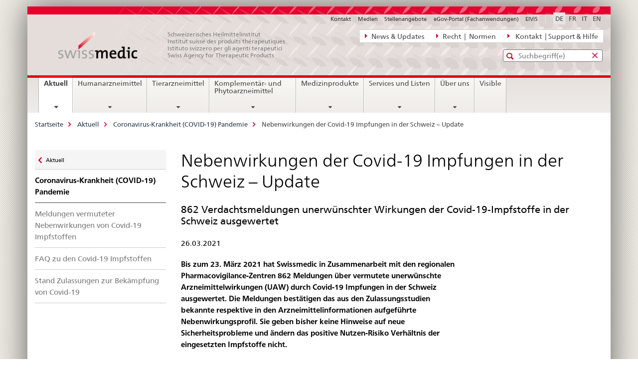

--- FILE ---
content_type: text/html;charset=utf-8
request_url: https://www.swissmedic.ch/swissmedic/de/home/news/coronavirus-covid-19/nebenwirkungen-covid-19-impfungen-update.html
body_size: 13365
content:

<!DOCTYPE HTML>
<!--[if lt IE 7 ]> <html lang="de" class="no-js ie6 oldie"> <![endif]-->
<!--[if IE 7 ]> <html lang="de" class="no-js ie7 oldie"> <![endif]-->
<!--[if IE 8 ]> <html lang="de" class="no-js ie8 oldie"> <![endif]-->
<!--[if IE 9 ]> <html lang="de" class="no-js ie9"> <![endif]-->
<!--[if gt IE 9 ]><!--><html lang="de" class="no-js no-ie"> <!--<![endif]-->


    
<head>
    
    


	
	
		<title>Nebenwirkungen der Covid-19 Impfungen in der Schweiz – Update</title>
	
	


<meta charset="utf-8" />
<meta http-equiv="X-UA-Compatible" content="IE=edge" />
<meta name="viewport" content="width=device-width, initial-scale=1.0" />
<meta http-equiv="cleartype" content="on" />


	<meta name="msapplication-TileColor" content="#ffffff"/>
	<meta name="msapplication-TileImage" content="/etc/designs/core/frontend/guidelines/img/ico/mstile-144x144.png"/>
	<meta name="msapplication-config" content="/etc/designs/core/frontend/guidelines/img/ico/browserconfig.xml"/>



	
	
		
			<meta name="description" content="862 Verdachtsmeldungen unerwünschter Wirkungen der Covid-19-Impfstoffe in der Schweiz ausgewertet" />
		
	


	<meta name="keywords" content="COVID-19,Neu auf der Website,Medienmitteilungen,Allgemeine Informationen,Startseite" />



	<meta name="google-site-verification" content="ZplB0S2VkWGW45bYUgCIo_FnaOwySywVLpYzzyrMh_Y" />


<meta name="language" content="de" />
<meta name="author" content="© Copyright Swissmedic 2019" />




	<!-- current page in other languages -->
	
		<link rel="alternate" type="text/html" href="/swissmedic/de/home/news/coronavirus-covid-19/nebenwirkungen-covid-19-impfungen-update.html" hreflang="de" lang="de"/>
	
		<link rel="alternate" type="text/html" href="/swissmedic/en/home/news/coronavirus-covid-19/nebenwirkungen-covid-19-impfungen-update.html" hreflang="en" lang="en"/>
	
		<link rel="alternate" type="text/html" href="/swissmedic/it/home/news/coronavirus-covid-19/nebenwirkungen-covid-19-impfungen-update.html" hreflang="it" lang="it"/>
	
		<link rel="alternate" type="text/html" href="/swissmedic/fr/home/news/coronavirus-covid-19/nebenwirkungen-covid-19-impfungen-update.html" hreflang="fr" lang="fr"/>
	




	<meta name="twitter:card" content="summary"/>
	
	
		<meta property="og:url" content="https://www.swissmedic.ch/swissmedic/de/home/news/coronavirus-covid-19/nebenwirkungen-covid-19-impfungen-update.html"/>
	
	<meta property="og:type" content="article"/>
	
		<meta property="og:title" content="Nebenwirkungen der Covid-19 Impfungen in der Schweiz – Update"/>
	
	
		<meta property="og:description" content="862 Verdachtsmeldungen unerwünschter Wirkungen der Covid-19-Impfstoffe in der Schweiz ausgewertet"/>
	
	






    









	<!--style type="text/css" id="antiClickjack">body{display:none !important;}</style-->
	<script type="text/javascript">

		var styleElement = document.createElement('STYLE');
		styleElement.setAttribute('id', 'antiClickjack');
		styleElement.setAttribute('type', 'text/css');
		styleElement.innerHTML = 'body {display:none !important;}';
		document.getElementsByTagName('HEAD')[0].appendChild(styleElement);

		if (self === top) {
			var antiClickjack = document.getElementById("antiClickjack");
			antiClickjack.parentNode.removeChild(antiClickjack);
		} else {
			top.location = self.location;
		}
	</script>




<script src="/etc.clientlibs/clientlibs/granite/jquery.min.js"></script>
<script src="/etc.clientlibs/clientlibs/granite/utils.min.js"></script>



	<script>
		Granite.I18n.init({
			locale: "de",
			urlPrefix: "/libs/cq/i18n/dict."
		});
	</script>



	<link rel="stylesheet" href="/etc/designs/core/frontend/guidelines.min.css" type="text/css">

	<link rel="stylesheet" href="/etc/designs/core/frontend/modules.min.css" type="text/css">

	
	<link rel="shortcut icon" href="/etc/designs/core/frontend/guidelines/img/ico/favicon.ico">
	<link rel="apple-touch-icon" sizes="57x57" href="/etc/designs/core/frontend/guidelines/img/ico/apple-touch-icon-57x57.png"/>
	<link rel="apple-touch-icon" sizes="114x114" href="/etc/designs/core/frontend/guidelines/img/ico/apple-touch-icon-114x114.png"/>
	<link rel="apple-touch-icon" sizes="72x72" href="/etc/designs/core/frontend/guidelines/img/ico/apple-touch-icon-72x72.png"/>
	<link rel="apple-touch-icon" sizes="144x144" href="/etc/designs/core/frontend/guidelines/img/ico/apple-touch-icon-144x144.png"/>
	<link rel="apple-touch-icon" sizes="60x60" href="/etc/designs/core/frontend/guidelines/img/ico/apple-touch-icon-60x60.png"/>
	<link rel="apple-touch-icon" sizes="120x120" href="/etc/designs/core/frontend/guidelines/img/ico/apple-touch-icon-120x120.png"/>
	<link rel="apple-touch-icon" sizes="76x76" href="/etc/designs/core/frontend/guidelines/img/ico/apple-touch-icon-76x76.png"/>
	<link rel="icon" type="image/png" href="/etc/designs/core/frontend/guidelines/img/ico/favicon-96x96.png" sizes="96x96"/>
	<link rel="icon" type="image/png" href="/etc/designs/core/frontend/guidelines/img/ico/favicon-16x16.png" sizes="16x16"/>
	<link rel="icon" type="image/png" href="/etc/designs/core/frontend/guidelines/img/ico/favicon-32x32.png" sizes="32x32"/>





	
	
		<link rel="stylesheet" type="text/css" href="/dam/swissmedic/de/styles/smc-custom-styles-logo-min.css"/>
	
	
	



	<!--[if lt IE 9]>
		<script src="https://cdnjs.cloudflare.com/polyfill/v2/polyfill.js?version=4.8.0"></script>
	<![endif]-->



    



    
        

	

    

</head>


    

<body class="mod mod-layout   skin-layout-template-contentpagewide">

<div class="mod mod-homepage">
<ul class="access-keys" role="navigation">
    <li><a href="/swissmedic/de/home.html" accesskey="0">Homepage</a></li>
    
    <li><a href="#main-navigation" accesskey="1">Main navigation</a></li>
    
    
    <li><a href="#content" accesskey="2">Content area</a></li>
    
    
    <li><a href="#site-map" accesskey="3">Sitemap</a></li>
    
    
    <li><a href="#search-field" accesskey="4">Search</a></li>
    
</ul>
</div>

<!-- begin: container -->
<div class="container container-main">

    


<header style="background-size: cover; background-image: url(&#039;/swissmedic/_jcr_content/headerimage/image.imagespooler.jpg/1685958258192/swissmedic_header.jpg&#039;)" role="banner">
	

	<div class="clearfix">
		
			


	



	<nav class="navbar treecrumb pull-left">

		
		
			<h2 class="sr-only">Direktnavigation News, Rechtsgrundlagen, Kontakt</h2>
		

		
			
				<ul class="nav navbar-nav">
				

						

						
						<li class="dropdown">
							
							
								
									<a id="federalAdministration-dropdown" href="#" aria-label="News &amp; Updates" class="dropdown-toggle" data-toggle="dropdown"><span class="icon icon--right"></span> News &amp; Updates</a>
								
								
							

							
								
								<ul class="dropdown-menu" role="menu" aria-labelledby="federalAdministration-dropdown">
									
										
										<li class="dropdown-header">
											
												
													<a href="/swissmedic/de/home/news/mitteilungen.html" aria-label="Allgemeine Mitteilungen" data-skipextcss="true">Allgemeine Mitteilungen</a>
												
												
											

											
											
												
													<ul>
														<li>
															
																
																
																
																	<a href="/swissmedic/de/home/ueber-uns/publikationen/swissmedic-journal.html" aria-label="Swissmedic Journal" data-skipextcss="true"> Swissmedic Journal</a>
																
															
														</li>
													</ul>
												
											
												
													<ul>
														<li>
															
																
																
																
																	<a href="/swissmedic/de/home/humanarzneimittel/marktueberwachung/qualitaetsmaengel-und-chargenrueckrufe/chargenrueckrufe.html" aria-label="Arzneimittel &gt; Chargenrückrufe" data-skipextcss="true"> Arzneimittel &gt; Chargenrückrufe</a>
																
															
														</li>
													</ul>
												
											
												
													<ul>
														<li>
															
																
																
																
																	<a href="/swissmedic/de/home/humanarzneimittel/marktueberwachung/out-of-stock/bewilligte-gesuche.html" aria-label="Arzneimittel &gt; Out-of-Stock (Lieferengpässe)" data-skipextcss="true" target="_self"> Arzneimittel &gt; Out-of-Stock (Lieferengpässe)</a>
																
															
														</li>
													</ul>
												
											
												
													<ul>
														<li>
															
																
																
																
																	<a href="/swissmedic/de/home/news/updates.html" aria-label="Neu auf der Website" data-skipextcss="true"> Neu auf der Website</a>
																
															
														</li>
													</ul>
												
											
												
													<ul>
														<li>
															
																
																
																
																	<a href="/swissmedic/de/home/news/updates/updated_documents.html" aria-label="Aktualisierte Vorgabedokumente" data-skipextcss="true"> Aktualisierte Vorgabedokumente</a>
																
															
														</li>
													</ul>
												
											
										</li>
									
								</ul>
							
						</li>
					

						

						
						<li class="dropdown">
							
							
								
									<a id="departement-dropdown" href="#" aria-label="Recht  |  Normen" class="dropdown-toggle" data-toggle="dropdown"><span class="icon icon--right"></span> Recht  |  Normen</a>
								
								
							

							
								
								<ul class="dropdown-menu" role="menu" aria-labelledby="departement-dropdown">
									
										
										<li class="dropdown-header">
											
												
													<a href="/swissmedic/de/home/legal/rechtsgrundlagen.html" aria-label="Allgemeine Rechtsgrundlagen" data-skipextcss="true">Allgemeine Rechtsgrundlagen</a>
												
												
											

											
											
												
													<ul>
														<li>
															
																
																
																
																	<a href="/swissmedic/de/home/legal/strafrecht.html" aria-label="Strafrecht – Strafverfolgung" data-skipextcss="true"> Strafrecht – Strafverfolgung</a>
																
															
														</li>
													</ul>
												
											
												
													<ul>
														<li>
															
																
																
																
																	<a href="/swissmedic/de/home/legal/pharmacopoea.html" aria-label="Pharmakopöe" data-skipextcss="true"> Pharmakopöe</a>
																
															
														</li>
													</ul>
												
											
										</li>
									
								</ul>
							
						</li>
					

						

						
						<li class="dropdown">
							
							
								
									<a id="federalOffice-dropdown" href="#" aria-label=" Kontakt  | Support &amp; Hilfe" class="dropdown-toggle" data-toggle="dropdown"><span class="icon icon--right"></span>  Kontakt  | Support &amp; Hilfe</a>
								
								
							

							
								
								<ul class="dropdown-menu" role="menu" aria-labelledby="federalOffice-dropdown">
									
										
										<li class="dropdown-header">
											
												
													<a href="/swissmedic/de/home/input/kontaktformular-allgemeine-anfragen.html" aria-label="Allgemeine Anfragen" data-skipextcss="true">Allgemeine Anfragen</a>
												
												
											

											
											
												
													<ul>
														<li>
															
																
																
																
																	<a href="/swissmedic/de/home/medizinprodukte/kontakte---links.html" aria-label="Fragen Medizinprodukte" data-skipextcss="true"> Fragen Medizinprodukte</a>
																
															
														</li>
													</ul>
												
											
												
													<ul>
														<li>
															
																
																
																
																	<a href="/swissmedic/de/home/contacts/kontakt/media.html" aria-label="Medienanfragen" data-skipextcss="true"> Medienanfragen</a>
																
															
														</li>
													</ul>
												
											
												
													<ul>
														<li>
															
																
																
																
																	<a href="/swissmedic/de/home/contacts/kontakt/gesuch-um-zugang-zu-amtlichen-dokumenten-bgoe.html" aria-label="Zugang amtliche Dokumente" data-skipextcss="true"> Zugang amtliche Dokumente</a>
																
															
														</li>
													</ul>
												
											
												
													<ul>
														<li>
															
																
																
																
																	<a href="/swissmedic/de/home/contacts/kontakt/rueckmeldungen-und-reklamationen--feedback-formular.html" aria-label="Feedback-Formular" data-skipextcss="true"> Feedback-Formular</a>
																
															
														</li>
													</ul>
												
											
												
													<ul>
														<li>
															
																
																
																
																	<a href="/swissmedic/de/home/input/pdf-rechnung-e-mail.html" aria-label="PDF Rechnung per E-Mail" data-skipextcss="true"> PDF Rechnung per E-Mail</a>
																
															
														</li>
													</ul>
												
											
												
													<ul>
														<li>
															
																
																
																
																	<a href="/swissmedic/de/home/contacts/kontakt/swissmedic-portal-supportformular.html" aria-label="Support eGov Services" data-skipextcss="true"> Support eGov Services</a>
																
															
														</li>
													</ul>
												
											
												
													<ul>
														<li>
															
																
																
																
																	<a href="/swissmedic/de/home/contacts/kontakt/locations.html" aria-label="Standorte - Situationspläne" data-skipextcss="true"> Standorte - Situationspläne</a>
																
															
														</li>
													</ul>
												
											
										</li>
									
								</ul>
							
						</li>
					
				</ul>
			
			
		
	</nav>




		

		
<!-- begin: metanav -->
<section class="nav-services clearfix">
	
	
		


	
	<h2>Nebenwirkungen der Covid-19 Impfungen in der Schweiz – Update</h2>

	

		
		<h2 class="sr-only">Sprachwahl</h2>

		<nav class="nav-lang">
			<ul>
				
					<li>
						
							
								<a class="active" lang="de" title="Deutsch selected" aria-label="Deutsch selected">DE</a>
							
							
							
						
					</li>
				
					<li>
						
							
							
								<a href="/swissmedic/fr/home/news/coronavirus-covid-19/nebenwirkungen-covid-19-impfungen-update.html" lang="fr" title="Französisch" aria-label="Französisch">FR</a>
							
							
						
					</li>
				
					<li>
						
							
							
								<a href="/swissmedic/it/home/news/coronavirus-covid-19/nebenwirkungen-covid-19-impfungen-update.html" lang="it" title="Italienisch" aria-label="Italienisch">IT</a>
							
							
						
					</li>
				
					<li>
						
							
							
								<a href="/swissmedic/en/home/news/coronavirus-covid-19/nebenwirkungen-covid-19-impfungen-update.html" lang="en" title="Englisch" aria-label="Englisch">EN</a>
							
							
						
					</li>
				
			</ul>
		</nav>

	


		
		

    
        
            
            

                
                <h2 class="sr-only">Service navigation</h2>

                <nav class="nav-service">
                    <ul>
                        
                        
                            <li><a href="/swissmedic/de/home/contacts/kontakt.html" target="_self" title="Kontakt" aria-label="Kontakt" data-skipextcss="true">Kontakt</a></li>
                        
                            <li><a href="/swissmedic/de/home/contacts/kontakt/media.html" title="Medien" aria-label="Medien" data-skipextcss="true">Medien</a></li>
                        
                            <li><a href="/swissmedic/de/home/ueber-uns/offene-stellen.html" title="Stellenangebote" aria-label="Stellenangebote" data-skipextcss="true">Stellenangebote</a></li>
                        
                            <li><a href="/swissmedic/de/home/services/egov-portal.html" title="eGov-Portal (Fachanwendungen)" aria-label="eGov-Portal (Fachanwendungen)" data-skipextcss="true">eGov-Portal (Fachanwendungen)</a></li>
                        
                            <li><a href="https://www.gate.swissmedic.ch/elvis/" aria-label="ElViS" target="_blank" title="">ElViS</a></li>
                        
                    </ul>
                </nav>

            
        
    


	
	
</section>
<!-- end: metanav -->

	</div>

	
		

	
	
		
<div class="mod mod-logo">
    
        
        
            
                <a href="/swissmedic/de/home.html" class="brand  hidden-xs" id="logo" title="Startseite" aria-label="Startseite">
                    
                        
                            <img src="/swissmedic/de/_jcr_content/logo/image.imagespooler.png/1672565921034/swissmedic-logo_transp.png" alt="Swissmedic Startseite"/>
                        
                        
                    
                    <h2 id="logo-desktop-departement">Schweizerisches Heilmittelinstitut<br/>Institut suisse des produits th&eacute;rapeutiques<br/>Istituto svizzero per gli agenti terapeutici<br/>Swiss Agency for Therapeutic Products
                    </h2>
                </a>
                
            
        
    
</div>

	


	

 	
		


	



	
	
		

<div class="mod mod-searchfield">

	
		

		
			

			<!-- begin: sitesearch desktop-->
			<div class="mod mod-searchfield global-search global-search-standard">
				<form action="/swissmedic/de/home/suche.html" class="form-horizontal form-search pull-right">
					<h2 class="sr-only">Standard-Suche</h2>
					<label for="search-field" class="sr-only">Eingabefenster für die Suche</label>
					<input id="search-field" name="query" class="form-control search-field" type="text" placeholder="Suchbegriff(e)"/>
                    <button class="icon icon--search icon--before" tabindex="0" role="button">
                        <span class="sr-only">Eingabefenster für die Suche</span>
                    </button>
                    <button class="icon icon--close icon--after search-reset" tabindex="0" role="button"><span class="sr-only"></span></button>
					<div class="search-results">
						<div class="search-results-list"></div>
					</div>
				</form>
			</div>
			<!-- end: sitesearch desktop-->

		
	

</div>

	



	

	

 	


</header>



    


	
	
		

<div class="mod mod-mainnavigation">

	<!-- begin: mainnav -->
	<div class="nav-main yamm navbar" id="main-navigation">

		<h2 class="sr-only">
			Hauptnavigation
		</h2>

		
			


<!-- mobile mainnav buttonbar -->
 <section class="nav-mobile">
	<div class="table-row">
		<div class="nav-mobile-header">
			<div class="table-row">
				<span class="nav-mobile-logo">
					
						
						
							<img src="/etc/designs/core/frontend/guidelines/img/swiss.svg" onerror="this.onerror=null; this.src='/etc/designs/core/frontend/guidelines/img/swiss.png'" alt="© Copyright Swissmedic 2019"/>
						
					
				</span>
				<h2>
					<a href="/swissmedic/de/home.html" title="Startseite" aria-label="Startseite">Swissmedic</a>
				</h2>
			</div>
		</div>
		<div class="table-cell dropdown">
			<a href="#" class="nav-mobile-menu dropdown-toggle" data-toggle="dropdown">
				<span class="icon icon--menu"></span>
			</a>
			<div class="drilldown dropdown-menu" role="menu">
				<div class="drilldown-container">
					<nav class="nav-page-list">
						
							<ul aria-controls="submenu">
								
									
									
										<li>
											
												
												
													<a href="/swissmedic/de/home/news.html">Aktuell</a>
												
											
										</li>
									
								
							</ul>
						
							<ul aria-controls="submenu">
								
									
									
										<li>
											
												
												
													<a href="/swissmedic/de/home/humanarzneimittel.html">Humanarzneimittel</a>
												
											
										</li>
									
								
							</ul>
						
							<ul aria-controls="submenu">
								
									
									
										<li>
											
												
												
													<a href="/swissmedic/de/home/tierarzneimittel.html">Tierarzneimittel</a>
												
											
										</li>
									
								
							</ul>
						
							<ul aria-controls="submenu">
								
									
									
										<li>
											
												
												
													<a href="/swissmedic/de/home/kpa.html">Komplementär- und Phytoarzneimittel</a>
												
											
										</li>
									
								
							</ul>
						
							<ul aria-controls="submenu">
								
									
									
										<li>
											
												
												
													<a href="/swissmedic/de/home/medizinprodukte.html">Medizinprodukte</a>
												
											
										</li>
									
								
							</ul>
						
							<ul aria-controls="submenu">
								
									
									
										<li>
											
												
												
													<a href="/swissmedic/de/home/services.html">Services und Listen</a>
												
											
										</li>
									
								
							</ul>
						
							<ul aria-controls="submenu">
								
									
									
										<li>
											
												
												
													<a href="/swissmedic/de/home/ueber-uns.html">Über uns</a>
												
											
										</li>
									
								
							</ul>
						
							<ul aria-controls="submenu">
								
									
									
										<li>
											
												
													<a href="/swissmedic/de/home/ueber-uns/publikationen/visible.html">Visible</a>
												
												
											
										</li>
									
								
							</ul>
						

						<button class="yamm-close-bottom" aria-label="Schliessen">
							<span class="icon icon--top" aria-hidden="true"></span>
						</button>
					</nav>
				</div>
			</div>
		</div>
		<div class="table-cell dropdown">
			<a href="#" class="nav-mobile-menu dropdown-toggle" data-toggle="dropdown">
				<span class="icon icon--search"></span>
			</a>
			<div class="dropdown-menu" role="menu">
				
				



	
		


<div class="mod mod-searchfield">

    
        <div class="mod mod-searchfield global-search global-search-mobile">
            <form action="/swissmedic/de/home/suche.html" class="form  mod-searchfield-mobile" role="form">
                <h2 class="sr-only">Standard-Suche</h2>
                <label for="search-field-phone" class="sr-only">
                    Eingabefenster für die Suche
                </label>
                <input id="search-field-phone" name="query" class="search-input form-control" type="text" placeholder="Suchbegriff(e)"/>
                <button class="icon icon--search icon--before" tabindex="0" role="button">
                    <span class="sr-only">Eingabefenster für die Suche</span>
                </button>
                <button class="icon icon--close icon--after search-reset" tabindex="0" role="button"><span class="sr-only"></span></button>

                <div class="search-results">
                    <div class="search-results-list"></div>
                </div>
            </form>
        </div>
    

</div>

	
	


				
			</div>
		</div>
	</div>
</section>

		

		
		<ul class="nav navbar-nav" aria-controls="submenu">

			
			

				
                
				

				<li class="dropdown yamm-fw  current">
					
						
			      		
							<a href="/swissmedic/de/home/news.html" aria-label="Aktuell" class="dropdown-toggle" data-toggle="dropdown" data-url="/swissmedic/de/home/news/_jcr_content/par.html">Aktuell<span class="sr-only">current page</span></a>
							
							<ul class="dropdown-menu" role="menu" aria-controls="submenu">
								<li>
									<div class="yamm-content container-fluid">
										<div class="row">
											<div class="col-sm-12">
												<button class="yamm-close btn btn-link icon icon--after icon--close pull-right">Schliessen</button>
											</div>
										</div>
										<div class="row">
											<div class="col-md-12 main-column">

											</div>
										</div>
										<br><br><br>
										<button class="yamm-close-bottom" aria-label="Schliessen"><span class="icon icon--top"></span></button>
									</div>
								</li>
							</ul>
						
					
				</li>
			

				
                
				

				<li class="dropdown yamm-fw  ">
					
						
			      		
							<a href="/swissmedic/de/home/humanarzneimittel.html" aria-label="Humanarzneimittel" class="dropdown-toggle" data-toggle="dropdown" data-url="/swissmedic/de/home/humanarzneimittel/_jcr_content/par.html">Humanarzneimittel</a>
							
							<ul class="dropdown-menu" role="menu" aria-controls="submenu">
								<li>
									<div class="yamm-content container-fluid">
										<div class="row">
											<div class="col-sm-12">
												<button class="yamm-close btn btn-link icon icon--after icon--close pull-right">Schliessen</button>
											</div>
										</div>
										<div class="row">
											<div class="col-md-12 main-column">

											</div>
										</div>
										<br><br><br>
										<button class="yamm-close-bottom" aria-label="Schliessen"><span class="icon icon--top"></span></button>
									</div>
								</li>
							</ul>
						
					
				</li>
			

				
                
				

				<li class="dropdown yamm-fw  ">
					
						
			      		
							<a href="/swissmedic/de/home/tierarzneimittel.html" aria-label="Tierarzneimittel" class="dropdown-toggle" data-toggle="dropdown" data-url="/swissmedic/de/home/tierarzneimittel/_jcr_content/par.html">Tierarzneimittel</a>
							
							<ul class="dropdown-menu" role="menu" aria-controls="submenu">
								<li>
									<div class="yamm-content container-fluid">
										<div class="row">
											<div class="col-sm-12">
												<button class="yamm-close btn btn-link icon icon--after icon--close pull-right">Schliessen</button>
											</div>
										</div>
										<div class="row">
											<div class="col-md-12 main-column">

											</div>
										</div>
										<br><br><br>
										<button class="yamm-close-bottom" aria-label="Schliessen"><span class="icon icon--top"></span></button>
									</div>
								</li>
							</ul>
						
					
				</li>
			

				
                
				

				<li class="dropdown yamm-fw  ">
					
						
			      		
							<a href="/swissmedic/de/home/kpa.html" aria-label="Komplementär- und Phytoarzneimittel" class="dropdown-toggle" data-toggle="dropdown" data-url="/swissmedic/de/home/kpa/_jcr_content/par.html">Komplementär- und Phytoarzneimittel</a>
							
							<ul class="dropdown-menu" role="menu" aria-controls="submenu">
								<li>
									<div class="yamm-content container-fluid">
										<div class="row">
											<div class="col-sm-12">
												<button class="yamm-close btn btn-link icon icon--after icon--close pull-right">Schliessen</button>
											</div>
										</div>
										<div class="row">
											<div class="col-md-12 main-column">

											</div>
										</div>
										<br><br><br>
										<button class="yamm-close-bottom" aria-label="Schliessen"><span class="icon icon--top"></span></button>
									</div>
								</li>
							</ul>
						
					
				</li>
			

				
                
				

				<li class="dropdown yamm-fw  ">
					
						
			      		
							<a href="/swissmedic/de/home/medizinprodukte.html" aria-label="Medizinprodukte" class="dropdown-toggle" data-toggle="dropdown" data-url="/swissmedic/de/home/medizinprodukte/_jcr_content/par.html">Medizinprodukte</a>
							
							<ul class="dropdown-menu" role="menu" aria-controls="submenu">
								<li>
									<div class="yamm-content container-fluid">
										<div class="row">
											<div class="col-sm-12">
												<button class="yamm-close btn btn-link icon icon--after icon--close pull-right">Schliessen</button>
											</div>
										</div>
										<div class="row">
											<div class="col-md-12 main-column">

											</div>
										</div>
										<br><br><br>
										<button class="yamm-close-bottom" aria-label="Schliessen"><span class="icon icon--top"></span></button>
									</div>
								</li>
							</ul>
						
					
				</li>
			

				
                
				

				<li class="dropdown yamm-fw  ">
					
						
			      		
							<a href="/swissmedic/de/home/services.html" aria-label="Services und Listen" class="dropdown-toggle" data-toggle="dropdown" data-url="/swissmedic/de/home/services/_jcr_content/par.html">Services und Listen</a>
							
							<ul class="dropdown-menu" role="menu" aria-controls="submenu">
								<li>
									<div class="yamm-content container-fluid">
										<div class="row">
											<div class="col-sm-12">
												<button class="yamm-close btn btn-link icon icon--after icon--close pull-right">Schliessen</button>
											</div>
										</div>
										<div class="row">
											<div class="col-md-12 main-column">

											</div>
										</div>
										<br><br><br>
										<button class="yamm-close-bottom" aria-label="Schliessen"><span class="icon icon--top"></span></button>
									</div>
								</li>
							</ul>
						
					
				</li>
			

				
                
				

				<li class="dropdown yamm-fw  ">
					
						
			      		
							<a href="/swissmedic/de/home/ueber-uns.html" aria-label="Über uns" class="dropdown-toggle" data-toggle="dropdown" data-url="/swissmedic/de/home/ueber-uns/_jcr_content/par.html">Über uns</a>
							
							<ul class="dropdown-menu" role="menu" aria-controls="submenu">
								<li>
									<div class="yamm-content container-fluid">
										<div class="row">
											<div class="col-sm-12">
												<button class="yamm-close btn btn-link icon icon--after icon--close pull-right">Schliessen</button>
											</div>
										</div>
										<div class="row">
											<div class="col-md-12 main-column">

											</div>
										</div>
										<br><br><br>
										<button class="yamm-close-bottom" aria-label="Schliessen"><span class="icon icon--top"></span></button>
									</div>
								</li>
							</ul>
						
					
				</li>
			

				
                
				

				<li class="dropdown yamm-fw  ">
					
						
							<a href="/swissmedic/de/home/ueber-uns/publikationen/visible.html" aria-label="Visible" class="dropdown-toggle">Visible</a>
			      		
			      		
					
				</li>
			
		</ul>
	</div>
</div>

	



    

<!-- begin: main -->
<div class="container-fluid hidden-xs">
	<div class="row">
		<div class="col-sm-12">
			
	


<div class="mod mod-breadcrumb">
	<h2 id="br1" class="sr-only">Breadcrumb</h2>
	<ol class="breadcrumb" role="menu" aria-labelledby="br1">
		
			<li><a href="/swissmedic/de/home.html" title="Startseite" aria-label="Startseite">Startseite</a><span class="icon icon--greater"></span></li>
		
			<li><a href="/swissmedic/de/home/news.html" title="Aktuell" aria-label="Aktuell">Aktuell</a><span class="icon icon--greater"></span></li>
		
			<li><a href="/swissmedic/de/home/news/coronavirus-covid-19.html" title="Coronavirus-Krankheit (COVID-19) Pandemie" aria-label="Coronavirus-Krankheit (COVID-19) Pandemie">Coronavirus-Krankheit (COVID-19) Pandemie</a><span class="icon icon--greater"></span></li>
		
		<li class="active" role="presentation">Nebenwirkungen der Covid-19 Impfungen in der Schweiz – Update</li>
	</ol>
</div>

	
		</div>
	</div>
</div>



	
	
		<div class="container-fluid">
			

<div class="row">
	<div class="col-sm-4 col-md-3 drilldown">
		

<div class="mod mod-leftnavigation">

		<a href="#collapseSubNav" data-toggle="collapse" class="collapsed visible-xs">Unternavigation</a>
		<div class="drilldown-container">
			<nav class="nav-page-list">
				
					<a href="/swissmedic/de/home/news.html" class="icon icon--before icon--less visible-xs">Zurück</a>

					<a href="/swissmedic/de/home/news.html" class="icon icon--before icon--less"><span class="sr-only">Zurück zu </span>Aktuell</a>
				
				<ul>
					
						
							
							
								<li class="list-emphasis">
									<a href="/swissmedic/de/home/news/coronavirus-covid-19.html">Coronavirus-Krankheit (COVID-19) Pandemie</a>
								</li>
							
						
					

					
					
					

					
						
							
							
								
									
									
										<li>
											<a href="/swissmedic/de/home/news/coronavirus-covid-19/nebenwirkungen-covid-melden.html">Meldungen vermuteter Nebenwirkungen von Covid-19 Impfstoffen</a>
										</li>
									
								
							
						
					
						
							
							
								
									
									
										<li>
											<a href="/swissmedic/de/home/news/coronavirus-covid-19/faq-covid.html">FAQ zu den Covid-19 Impfstoffen</a>
										</li>
									
								
							
						
					
						
							
							
								
									
									
										<li>
											<a href="/swissmedic/de/home/news/coronavirus-covid-19/stand-zl-bekaempfung-covid-19.html">Stand Zulassungen zur Bekämpfung von Covid-19</a>
										</li>
									
								
							
						
					
				</ul>
			</nav>
		</div>

</div>

	</div>
	<div class="col-sm-8 col-md-9 main-column main-content js-glossary-context" id="content">
    	

<div class="visible-xs visible-sm">
	<p><a href="#context-sidebar" class="icon icon--before icon--root">Context sidebar</a></p>
</div>

<div class="contentHead">
	



<div class="mod mod-backtooverview">
	
</div>


	
	


	
	
		<a href="javascript:$.printPreview.printPreview()" onclick="" class="icon icon--before icon--print pull-right" title="Seite drucken"></a>
	




	
	

<div class="mod mod-contentpagefull">
    <h1 class="text-inline">Nebenwirkungen der Covid-19 Impfungen in der Schweiz – Update</h1>
</div>

</div>	






<div class="mod mod-headline">
	
		
		
		
			<h2>862 Verdachtsmeldungen unerwünschter Wirkungen der Covid-19-Impfstoffe in der Schweiz ausgewertet</h2>
		
	
</div>

<div class="mod mod-columncontrols">
		
			
			
				
					
					
						<div class="row">
							
								<div class="col-md-8">
									
<div class="mod mod-headline">
	
		
		
		
			<h5>26.03.2021</h5>
		
	
</div>

<div class="mod mod-text">
    
        
        
            <article class="clearfix">
                
                
                    <p class="lead">Bis zum 23. März 2021 hat Swissmedic in Zusammenarbeit mit den regionalen Pharmacovigilance-Zentren 862 Meldungen über vermutete unerwünschte Arzneimittelwirkungen (UAW) durch Covid-19 Impfungen in der Schweiz ausgewertet. Die Meldungen bestätigen das aus den Zulassungsstudien bekannte respektive in den Arzneimittelinformationen aufgeführte Nebenwirkungsprofil. Sie geben bisher keine Hinweise auf neue Sicherheitsprobleme und ändern das positive Nutzen-Risiko Verhältnis der eingesetzten Impfstoffe nicht.</p>
                
            </article>
        
    
</div>
<div class="mod mod-text">
    
        
        
            <article class="clearfix">
                
                    <p>460 Meldungen beziehen sich auf Comirnaty® von Pfizer/BioNTech und 393 auf den Covid-19 Impfstoff von Moderna. In 9 Fällen wurde der Impfstoff nicht spezifiziert. In einem kleineren Teil der Meldungen werden explizit Reaktionen nach der zweiten Impfdosis beschrieben (n=49 zu Comirnaty, n=21 zu Moderna). Die Mehrzahl der Meldungen erfolgten durch medizinische Fachpersonen, 57 Meldungen (6,6 %) kamen direkt von Betroffenen bzw. Patientinnen oder Patienten.</p>
<p>Gemäss Informationen des BAG wurden bis einschliesslich 21.März 2021 etwa 1,25 Millionen Impfdosen in der Schweiz verabreicht und etwa 466’000 Personen vollständig geimpft. Da Meldungen zu unerwünschten Wirkungen oft erst mit Verzögerung bei Swissmedic eingereicht werden und auch die sorgfältige Auswertung der Meldungen Zeit braucht, ist es nicht möglich, die hier dargestellten Meldungen direkt mit den verabreichten Impfungen zu vergleichen. Retrospektiv zeigt sich jedoch eine ungefähre Melderate von einer Meldung pro 1’000 verimpften Dosen.</p>
<p>Der grössere Teil der Meldungen bezog sich auf Frauen (67,9 %), in 28,2 % der Fälle waren Männer betroffen und in einigen Meldungen (3,9 %) wurde das Geschlecht nicht angegeben.</p>
<p>Die Betroffenen waren im Mittel 64,4 Jahre alt (Spanne 16–101), wobei 42,7 % 75 Jahre oder älter waren. In den als schwerwiegend eingestuften Fällen (n = 263) lag das mittlere Alter bei 70,6 Jahren und bei Meldungen in zeitlichem Zusammenhang mit einem Todesfall (n=37) bei 83,8 Jahren.</p>
<p>Mit 599 (69,5 %) war der grössere Teil der Meldungen nicht schwerwiegend, 263 Meldungen (30,5 %) wurden als schwerwiegend eingestuft. In diesen Fällen wurden die Personen entweder im Krankenhaus behandelt oder die Reaktionen wurden aus anderen Gründen als medizinisch bedeutsam eingestuft. In den meisten Fällen waren die Betroffenen aber nicht gefährdet.</p>
<p>In den meisten Meldungen wird über mehr als eine Reaktion berichtet (insgesamt 2’154 Reaktionen in den 862 Meldungen, d.h. durchschnittlich 2,5 Reaktionen pro Meldung).</p>
<p>Die am häufigsten gemeldeten Reaktionen in Fällen, die als schwerwiegend eingestuft wurden, waren Fieber (38), Luftnot (25), Überempfindlichkeit (19) /anaphylaktische Reaktionen (9), Infektion mit Covid-19-Erkrankung (16)<sup>1</sup>, Erbrechen (12), Schwindel (12), Kopfschmerzen/Migräne (17) und Herpes Zoster Reaktivierung (8). Da eine Meldung in den meisten Fällen mehr als eine Reaktion enthält werden Reaktionen wie Fieber oder Kopfschmerzen sowohl in Fällen berichtet, die insgesamt als schwerwiegend eingestuft werden als auch in nicht-schwerwiegenden Fällen.</p>
<p>Die Abbildungen 1 und 2 zeigen jeweils die 15 häufigsten Reaktionen, die in Zusammenhang mit Comirnaty® und dem Covid-19 Impfstoff von Moderna gemeldet wurden. Die häufigsten waren Reaktionen an der Injektionsstelle (Rötung, Juckreiz, Schmerz und Schwellung) sowie Fieber, Kopfschmerzen, Muskelschmerzen und Schüttelfrost. Fälle mit diesen Reaktionen machten mehr als die Hälfte der Meldungen (56 %) aus.</p>

                
                
            </article>
        
    
</div>
<div class="mod mod-image">
	
		
		
			
				
				
					
						<a href="#" data-toggle="modal" data-target="#lb820049294x1769189411702"><figure style="max-width:1304px;"><img src="/swissmedic/de/home/news/coronavirus-covid-19/nebenwirkungen-covid-19-impfungen-update/_jcr_content/par/columncontrols/items/0/column/image/image.imagespooler.jpg/1616683220455/Abbildung 1_Comirnaty.jpg" alt="Reaktionen Comirnaty 21-03-25"/><span class="fa fa-search magnifier"></span><figcaption>Abbildung 1: Die 15 am h&auml;ufigsten gemeldeten Reaktionen (n = 538) in Zusammenhang mit Comirnaty&reg;. Die Zahlen in Klammern beziehen sich auf Codes, die international verwendet werden, um Reaktionen zu erfassen.</figcaption></figure></a>
					<div class="modal fade" id="lb820049294x1769189411702" tabindex="-1" role="dialog" aria-labelledby="lb820049294x1769189411702_label" aria-hidden="true"><div class="modal-dialog"><div class="modal-content"><div class="modal-header"><button type="button" class="close icon icon--before icon--close" data-dismiss="modal" aria-hidden="true">Schliessen</button><h3 class="modal-title" id="lb820049294x1769189411702_label">Reaktionen Comirnaty 21-03-25</h3></div><div class="modal-body" style="max-width: 1024px;"><img src="/swissmedic/de/home/news/coronavirus-covid-19/nebenwirkungen-covid-19-impfungen-update/_jcr_content/par/columncontrols/items/0/column/image/image.imagespooler.jpg/1616683220455/1024.2000/Abbildung 1_Comirnaty.png" alt="Reaktionen Comirnaty 21-03-25"/><div class="lbContent"><p>Abbildung 1: Die 15 am h&auml;ufigsten gemeldeten Reaktionen (n = 538) in Zusammenhang mit Comirnaty&reg;. Die Zahlen in Klammern beziehen sich auf Codes, die international verwendet werden, um Reaktionen zu erfassen.</p></div></div></div></div></div>
				
				
				
			
		
	
</div>
<div class="mod mod-text">
    
        
        
            <article class="clearfix">
                
                    <p>Comirnaty®. Die Zahlen in Klammern beziehen sich auf Codes, die international verwendet werden, um Reaktionen zu erfassen.</p>

                
                
            </article>
        
    
</div>
<div class="mod mod-image">
	
		
		
			
				
				
					
						<a href="#" data-toggle="modal" data-target="#lb2144582979x1769189411719"><figure style="max-width:1304px;"><img src="/swissmedic/de/home/news/coronavirus-covid-19/nebenwirkungen-covid-19-impfungen-update/_jcr_content/par/columncontrols/items/0/column/image_71961169/image.imagespooler.jpg/1616682870549/Abbildung 2_Moderna.jpg" alt="Reaktionen Moderna 21-03-25"/><span class="fa fa-search magnifier"></span><figcaption>Abbildung 2: Die 15 am h&auml;ufigsten gemeldeten Reaktionen (n = 691) in Zusammenhang mit dem Covid-19 Impfstoff von Moderna. Die Zahlen in Klammern beziehen sich auf Codes, die international verwendet werden, um Reaktionen zu erfassen.</figcaption></figure></a>
					<div class="modal fade" id="lb2144582979x1769189411719" tabindex="-1" role="dialog" aria-labelledby="lb2144582979x1769189411719_label" aria-hidden="true"><div class="modal-dialog"><div class="modal-content"><div class="modal-header"><button type="button" class="close icon icon--before icon--close" data-dismiss="modal" aria-hidden="true">Schliessen</button><h3 class="modal-title" id="lb2144582979x1769189411719_label">Reaktionen Moderna 21-03-25</h3></div><div class="modal-body" style="max-width: 1024px;"><img src="/swissmedic/de/home/news/coronavirus-covid-19/nebenwirkungen-covid-19-impfungen-update/_jcr_content/par/columncontrols/items/0/column/image_71961169/image.imagespooler.jpg/1616682870549/1024.2000/Abbildung 2_Moderna.png" alt="Reaktionen Moderna 21-03-25"/><div class="lbContent"><p>Abbildung 2: Die 15 am h&auml;ufigsten gemeldeten Reaktionen (n = 691) in Zusammenhang mit dem Covid-19 Impfstoff von Moderna. Die Zahlen in Klammern beziehen sich auf Codes, die international verwendet werden, um Reaktionen zu erfassen.</p></div></div></div></div></div>
				
				
				
			
		
	
</div>
<div class="mod mod-text">
    
        
        
            <article class="clearfix">
                
                    <p>In 37 der schwerwiegenden Fälle sind die Personen in unterschiedlichem zeitlichen Abstand zur Impfung gestorben. Die Verstorbenen waren im Durchschnitt 84 Jahre alt und hatten mehrheitlich schwere Vorerkrankungen. Diese Fälle wurden besonders sorgfältig analysiert. Nach jetzigem Kenntnisstand führten unabhängig von den Impfungen auftretende Erkrankungen wie z.B. Infektionen, kardiovaskuläre Ereignisse oder Erkrankungen der Lungen und Atemwege zum Tod. Trotz einer zeitlichen Assoziation gibt es in keinem Fall konkrete Hinweise, dass die Impfung die Ursache für den Todesfall war. Die Arzneimittelbehörden anderer Länder sowie die WHO kommen zu ähnlichen Ergebnissen bei der Bewertung von Todesfällen in zeitlichem Zusammenhang mit den in der Schweiz zugelassenen Covid-19 Impfstoffen.</p>
<p>Die bisher eingegangenen und analysierten Meldungen über unerwünschte Wirkungen ändern am positiven Nutzen-Risiko-Profil der Covid-19 Impfstoffe nichts. Durch die Meldungen liegt jetzt ein klareres Bild der Sicherheit der Impfstoffe in der täglichen Anwendung vor, dass das bekannte Nebenwirkungsprofil weitgehend bestätigt. Bekannte Nebenwirkungen der Covid-19 Impfstoffe sind in den Arzneimittelinformationen aufgeführt. Diese werden laufend aktualisiert und auf www.swissmedicinfo.ch publiziert.</p>

                
                
            </article>
        
    
</div>
<div class="mod mod-infobox">
	
		
		
			<div class="well">
				
<div class="mod mod-text">
    
        
        
            <article class="clearfix">
                
                    <p><b>Hinweise zur Meldung von UAW der Covid-19 Impfstoffe</b></p>
<p>Bitte beachten: Reaktionen, die bekannt und nicht schwerwiegend sind, fallen nicht unter die Meldepflicht nach Art. 59 des Heilmittelgesetzes. Zu den bekannten, nicht-schwerwiegenden und sehr häufigen Reaktionen auf die Covid-19-Impfstoffe zählen zeitweilige Schmerzen und Schwellung an der Injektionsstelle, Müdigkeit, Schüttelfrost, Fieber, Kopf- sowie Muskel- und Gelenkschmerzen. Diese vorübergehenden Lokal- und Allgemeinreaktionen sind in der Regel ein Ausdruck der Auseinandersetzung des Organismus mit dem Impfstoff.</p>
<p>Zu melden sind jedoch schwerwiegende oder bisher nicht bekannte unerwünschte Wirkungen. Generell sollten Ärztinnen und Ärzte in dieser relativ frühen Phase der Impfkampagne alle UAWs melden, die sie als medizinisch relevant bewerten. Für diese Meldung von unerwünschten Wirkungen sollte das elektronische Meldetool ElViS verwendet werden, in das sich Ärztinnen und Ärzte auch mit ihrem HIN-Zugang einloggen können.</p>
<p>Speziell für Meldungen zu Covid-19 Impfstoffen wurde ElViS jetzt nochmals vereinfacht: Nach dem Einloggen führt ein roter Button direkt zu einem spezifischen Meldeformular. In diesem Formular werden nach Auswahl des jeweiligen Impfstoffs einige Felder vorausgefüllt, um das Melden zusätzlich zu vereinfachen.</p>

                
                
            </article>
        
    
</div>


    
        
    



			</div>
		
	
</div>

<div class="mod mod-text">
    
        
        
            <article class="clearfix">
                
                    <p><sup>1) <sub>Bei diesen Meldungen handelt es sich um Covid-19 Erkrankungen, die in zeitlichem Zusammenhang mit der Impfung aufgetreten sind. Da die geimpften Personen vor der Impfung nicht getestet werden und der Schutz vor einer Erkrankung vom Körper zuerst aufgebaut werden muss, kann es vorkommen, dass in zeitlichem Zusammenhang mit der Impfung eine Covid-19 Erkrankung auftritt. Diese hat jedoch kausal nichts mit der Impfung zu tun. Covid-19 Impfstoffe enthalten anders als Lebendimpfstoffe (z. B. gegen Masern-Mumps-Röteln (MMR)) keine (abgeschwächten) Viren und können daher keine Covid-19 Erkrankung auslösen.</sub></sup></p>

                
                
            </article>
        
    
</div>
<div class="mod mod-tabs">
    
    
        
        
            
                
                

                    
                        <a id="context-sidebar"></a>
                        
                    

                    <!-- Nav tabs -->
                    <ul class="nav nav-tabs">
                        

                        
                            
                            
                            
                            

                            

                            <li class="active">
                                <a href="#130_1615458089621__content_swissmedic_de_home_news_coronavirus-covid-19_nebenwirkungen-covid-19-impfungen-update_jcr_content_par_columncontrols_items_0_column_tabs" data-toggle="tab">
                                    
                                        
                                        
                                            Ergänzende Informationen
                                        
                                    
                                </a>
                            </li>

                        
                            
                            
                            
                            

                            

                            <li >
                                <a href="#nebenwirkungen_melde__content_swissmedic_de_home_news_coronavirus-covid-19_nebenwirkungen-covid-19-impfungen-update_jcr_content_par_columncontrols_items_0_column_tabs" data-toggle="tab">
                                    
                                        
                                        
                                            Nebenwirkungen melden
                                        
                                    
                                </a>
                            </li>

                        
                            
                            
                            
                            

                            

                            <li >
                                <a href="#131_1615458117525__content_swissmedic_de_home_news_coronavirus-covid-19_nebenwirkungen-covid-19-impfungen-update_jcr_content_par_columncontrols_items_0_column_tabs" data-toggle="tab">
                                    
                                        
                                        
                                            Weiterführende Links
                                        
                                    
                                </a>
                            </li>

                        
                    </ul>

                    <!-- Tab panes -->
                    <div class="tab-content tab-border">
                        

                        
                            
                            <div class="tab-pane clearfix active" id="130_1615458089621__content_swissmedic_de_home_news_coronavirus-covid-19_nebenwirkungen-covid-19-impfungen-update_jcr_content_par_columncontrols_items_0_column_tabs">
                                <h2 class="sr-only visible-print-block">Ergänzende Informationen</h2>
                                
<div class="mod mod-link">
	
		
		
			<p>
				<a href="https://www.covid19.admin.ch/de/overview" aria-label="Covid-&#8288;19 Situationsbericht Schweiz" target="_blank" class="icon icon--after icon--external" title="">Covid-&#8288;19 Situationsbericht Schweiz</a><div class='description'>(www.covid19.admin.ch)</div>
			</p>
		
	
</div>
<div class="mod mod-text">
    
        
        
            <article class="clearfix">
                
                    <p>Bis zum 7.3.2021 wurden in der Schweiz laut Bundesamt für Gesundheit (BAG) über 950’000 Impfdosen gegen Covid-19 verabreicht.<br>
</p>

                
                
            </article>
        
    
</div>


    
        
    



                            </div>
                        
                            
                            <div class="tab-pane clearfix " id="nebenwirkungen_melde__content_swissmedic_de_home_news_coronavirus-covid-19_nebenwirkungen-covid-19-impfungen-update_jcr_content_par_columncontrols_items_0_column_tabs">
                                <h2 class="sr-only visible-print-block">Nebenwirkungen melden</h2>
                                
<div class="mod mod-link">
	
		
		
			<p>
				<a href="/swissmedic/de/home/humanarzneimittel/marktueberwachung/pharmacovigilance/elvis.html" target="_self" title="Meldung von unerw&uuml;nschten Arzneimittelwirkungen f&uuml;r &Auml;rzte/&Auml;rztinnen und Apotheker/Apothekerinnen" aria-label="Meldung von unerw&uuml;nschten Arzneimittelwirkungen f&uuml;r &Auml;rzte/&Auml;rztinnen und Apotheker/Apothekerinnen">Meldung von unerw&uuml;nschten Arzneimittelwirkungen f&uuml;r &Auml;rzte/&Auml;rztinnen und Apotheker/Apothekerinnen</a>
			</p>
		
	
</div>
<div class="mod mod-link">
	
		
		
			<p>
				<a href="/swissmedic/de/home/humanarzneimittel/marktueberwachung/pharmacovigilance/patienten-innen.html" target="_self" title="Meldung von vermuteten unerw&uuml;nschten Arzneimittelwirkungen durch Patientinnen und Patienten" aria-label="Meldung von vermuteten unerw&uuml;nschten Arzneimittelwirkungen durch Patientinnen und Patienten">Meldung von vermuteten unerw&uuml;nschten Arzneimittelwirkungen durch Patientinnen und Patienten</a>
			</p>
		
	
</div>


    
        
    



                            </div>
                        
                            
                            <div class="tab-pane clearfix " id="131_1615458117525__content_swissmedic_de_home_news_coronavirus-covid-19_nebenwirkungen-covid-19-impfungen-update_jcr_content_par_columncontrols_items_0_column_tabs">
                                <h2 class="sr-only visible-print-block">Weiterführende Links</h2>
                                
<div class="mod mod-link">
	
		
		
			<p>
				<a href="https://www.swissmedicinfo.ch/ShowText.aspx?textType=FI&lang=DE&authNr=68225" target="_blank" aria-label="Comirnaty&reg; 30 &micro;g/Dosis f&uuml;r Personen ab 12 Jahren (Violette Kappe) &ndash; Fachinformation" class="icon icon--after icon--external" title="">Comirnaty&reg; 30 &micro;g/Dosis f&uuml;r Personen ab 12 Jahren (Violette Kappe) &ndash; Fachinformation</a>
			</p>
		
	
</div>
<div class="mod mod-link">
	
		
		
			<p>
				<a href="https://www.swissmedicinfo.ch/ShowText.aspx?textType=PI&lang=DE&authNr=68225" target="_blank" aria-label="Comirnaty&reg; 30 &micro;g/Dosis f&uuml;r Personen ab 12 Jahren (Violette Kappe) &ndash; Patienteninformation" class="icon icon--after icon--external" title="">Comirnaty&reg; 30 &micro;g/Dosis f&uuml;r Personen ab 12 Jahren (Violette Kappe) &ndash; Patienteninformation</a>
			</p>
		
	
</div>
<div class="mod mod-link">
	
		
		
			<p>
				<a href="https://www.swissmedicinfo.ch/ShowText.aspx?textType=FI&lang=DE&authNr=68267" target="_blank" aria-label="Spikevax &ndash; Fachinformation" class="icon icon--after icon--external" title="">Spikevax &ndash; Fachinformation</a>
			</p>
		
	
</div>
<div class="mod mod-download">
	
	
	
	<p>
		<a href="/dam/swissmedic/de/dokumente/zulassung/zl/moderna-pi.pdf.download.pdf/Switzerland%20-%20COVID-19%20Vaccine%20Patient%20Information%20-%20German.pdf" title="COVID-19 Vaccine Moderna - Patienteninformation" class="icon icon--before icon--pdf">COVID-19 Vaccine Moderna - Patienteninformation<span class="text-dimmed"> (PDF, 72 kB, 22.01.2021)</span></a>
	</p>
	
	
</div>


    
        
    



                            </div>
                        

                    </div>

                
            
        
    
    
</div>




    
        
    



								</div>
							
								<div class="col-md-4">
									


    
        
    



								</div>
							
						</div>
					
				
			
		
</div>




    
        
    


		






<div class="mod mod-backtooverview">
	
</div>




<div class="clearfix">
	





	
	
	
		
	







	
	


	<p class="pull-right">
		<small>
			
				<a href="#" class="icon icon--before icon--power hidden-print">
					Zum Seitenanfang
				</a>
			
		</small>
	</p>
 
</div>


    </div>

</div>

		</div>
	

<!-- end: main -->


    <span class="visible-print">https://www.swissmedic.ch/content/swissmedic/de/home/news/coronavirus-covid-19/nebenwirkungen-covid-19-impfungen-update.html</span>

    
<footer role="contentinfo">
	<h2 class="sr-only">Footer</h2>

  

  

  
  

  	

    
        
            <div class="container-fluid footer-service">
                <h3>© Copyright Swissmedic 2019</h3>
                <nav>
                    <ul>
                        
                        
                            <li><a href="/swissmedic/de/home/contacts/kontakt.html" target="_self" title="Kontakt" aria-label="Kontakt">Kontakt</a></li>
                        
                            <li><a href="/swissmedic/de/home/contacts/kontakt/media.html" title="Medien" aria-label="Medien">Medien</a></li>
                        
                            <li><a href="/swissmedic/de/home/ueber-uns/offene-stellen.html" title="Stellenangebote" aria-label="Stellenangebote">Stellenangebote</a></li>
                        
                            <li><a href="/swissmedic/de/home/services/egov-portal.html" title="eGov-Portal (Fachanwendungen)" aria-label="eGov-Portal (Fachanwendungen)">eGov-Portal (Fachanwendungen)</a></li>
                        
                            <li><a href="https://www.gate.swissmedic.ch/elvis/" aria-label="ElViS" target="_blank" class="icon icon--after icon--external" title="">ElViS</a></li>
                        
                    </ul>
                </nav>
            </div>
        
    



	


  	<div class="container-fluid">
  		
	


	
		
			

			<nav class="links-social" aria-labelledby="social_media">
				<label id="social_media" class="sr-only">Social media links</label>
				<ul>
					
						<li><a href="https://www.instagram.com/swissmedic/" class="icon icon--before  icon icon--before fa fa-instagram" aria-label="Instagram" target="_blank" title="">Instagram</a></li>
					
						<li><a href="https://www.facebook.com/pages/category/Government-Building/Swissmedic-174948969217928/" class="icon icon--before  icon icon--before icon--facebook" aria-label="Facebook" target="_blank" title="">Facebook</a></li>
					
						<li><a href="https://www.linkedin.com/company/swissmedic" class="icon icon--before  icon icon--before fa fa-linkedin" aria-label="Linkedin" target="_blank" title="">Linkedin</a></li>
					
						<li><a href="https://www.youtube.com/channel/UCg3KbWDmuohOeSNqtWMJ3jw" class="icon icon--before  icon icon--before fa fa-youtube" aria-label="YouTube" target="_blank" title="">YouTube</a></li>
					
						<li><a href="/swissmedic/de/home/news/rss.html" class="icon icon--before  icon icon--before icon--rss" title="RSS Feeds" aria-label="RSS Feeds">RSS Feeds</a></li>
					
				</ul>
			</nav>
		
		
	



		
	

<div class="mod mod-cobranding">
    
        
            
        
        
    
</div>




  		<!-- begin: logo phone -->
		
			
			

	
		
<div class="mod mod-logo">
	
	
		
			<hr class="footer-line visible-xs">
			<img src="/swissmedic/de/_jcr_content/logo/image.imagespooler.png/1672565921034/swissmedic-logo_transp.png" class="visible-xs" alt="Swissmedic Startseite"/>
		
		
	
	
</div>
	
	


			
		
	 	<!-- end: logo phone -->
  	</div>

    

<div class="footer-address">
	

	<span class="hidden-xs">© Copyright Swissmedic 2019</span>


	

	
		
			<nav class="pull-right">
				<ul>
					
						<li><a href="/swissmedic/de/home/conditions.html" title="Nutzungsbedingungen" aria-label="Nutzungsbedingungen" data-skipextcss="true">Nutzungsbedingungen</a></li>
					
						<li><a href="/swissmedic/de/home/sitemap.html" title="Inhaltsverzeichnis" aria-label="Inhaltsverzeichnis" data-skipextcss="true">Inhaltsverzeichnis</a></li>
					
				</ul>
			</nav>
		
		
	


</div>


  
  

</footer>        


    <div class="modal" id="nav_modal_rnd">
        <!-- modal -->
    </div>

</div>
<!-- end: container -->



<script src="/etc.clientlibs/clientlibs/granite/jquery/granite/csrf.min.js"></script>
<script src="/etc/clientlibs/granite/jquery/granite/csrf.min.js"></script>



	<script type="text/javascript" src="/etc/designs/core/frontend/modules.js"></script>









	<!-- [base64] -->





 
	




	<!-- Matomo -->
<script type="text/javascript">
  var _paq = window._paq || [];
  /* tracker methods like "setCustomDimension" should be called before "trackPageView" */
  _paq.push(['trackPageView']);
  _paq.push(['enableLinkTracking']);
  (function() {
    var u="https://analytics.bit.admin.ch/";
    _paq.push(['setTrackerUrl', u+'matomo.php']);
    _paq.push(['setSiteId', '103']);
    var d=document, g=d.createElement('script'), s=d.getElementsByTagName('script')[0];
    g.type='text/javascript'; g.async=true; g.defer=true; g.src=u+'matomo.js'; s.parentNode.insertBefore(g,s);
  })();
</script>
<!-- End Matomo Code -->





</body>

    

</html>


--- FILE ---
content_type: text/html;charset=utf-8
request_url: https://www.swissmedic.ch/swissmedic/de/home/humanarzneimittel/_jcr_content/par.html
body_size: 2522
content:

<div class="mod mod-sitemap">
<div class="row">
	
		
		
			
				<div class="col-sm-3">
					
					<h3>
						<a href="/swissmedic/de/home/humanarzneimittel/clinical-trials.html" title="Klinische Versuche" aria-label="Klinische Versuche">Klinische Versuche</a></h3>
						
								<ul class="list-unstyled" aria-controls="submenu">
								
								
							<li><a href="/swissmedic/de/home/humanarzneimittel/clinical-trials/einreichen-gesuchen.html" title="Einreichung von Gesuchen" aria-label="Einreichung von Gesuchen">Einreichung von Gesuchen</a></li>
						<li><a href="/swissmedic/de/home/humanarzneimittel/clinical-trials/klinische-versuche-mit-arzneimitteln.html" title="Klinische Versuche mit Arzneimitteln" aria-label="Klinische Versuche mit Arzneimitteln">Klinische Versuche mit Arzneimitteln</a></li>
						<li><a href="/swissmedic/de/home/humanarzneimittel/clinical-trials/befristete_bewilligungzuranwendungvonarzneimitteln.html" title="Befristete Bewilligung zur Anwendung von Arzneimitteln gem&auml;ss Artikel 9b Absatz 1 HMG" aria-label="Befristete Bewilligung zur Anwendung von Arzneimitteln gem&auml;ss Artikel 9b Absatz 1 HMG">Befristete Bewilligung zur Anwendung von Arzneimitteln gem&auml;ss Artikel 9b Absatz 1 HMG</a></li>
						<li><a href="/swissmedic/de/home/humanarzneimittel/clinical-trials/gebuehren.html" title="Geb&uuml;hren" aria-label="Geb&uuml;hren">Geb&uuml;hren</a></li>
							</ul>
                                <h3>
						<a href="/swissmedic/de/home/humanarzneimittel/bewilligungen_zertifikate.html" title="Bewilligungen" aria-label="Bewilligungen">Bewilligungen</a></h3>
						
								<ul class="list-unstyled" aria-controls="submenu">
								
								
							<li><a href="/swissmedic/de/home/humanarzneimittel/bewilligungen_zertifikate/betriebsbewilligungen.html" title="Betriebsbewilligungen" aria-label="Betriebsbewilligungen">Betriebsbewilligungen</a></li>
						<li><a href="/swissmedic/de/home/humanarzneimittel/bewilligungen_zertifikate/sonderbewilligungen.html" title="Sonderbewilligungen" aria-label="Sonderbewilligungen">Sonderbewilligungen</a></li>
						<li><a href="/swissmedic/de/home/humanarzneimittel/bewilligungen_zertifikate/mikrobiologische-laboratorien.html" title="Mikrobiologische Laboratorien" aria-label="Mikrobiologische Laboratorien">Mikrobiologische Laboratorien</a></li>
                                </ul>
							
				</div>
			
				<div class="col-sm-3">
					
					<h3>
						<a href="/swissmedic/de/home/humanarzneimittel/authorisations.html" title="Zulassungen" aria-label="Zulassungen">Zulassungen</a></h3>
						
								<ul class="list-unstyled" aria-controls="submenu">
								
								
							<li><a href="/swissmedic/de/home/humanarzneimittel/authorisations/informationen.html" title="Informationen" aria-label="Informationen">Informationen</a></li>
						<li><a href="/swissmedic/de/home/humanarzneimittel/authorisations/new-medicines.html" title="Neuzulassungen" aria-label="Neuzulassungen">Neuzulassungen</a></li>
						<li><a href="/swissmedic/de/home/humanarzneimittel/authorisations/real-world-evidence.html" title="Real World Evidence (RWE)" aria-label="Real World Evidence (RWE)">Real World Evidence (RWE)</a></li>
						<li><a href="/swissmedic/de/home/humanarzneimittel/authorisations/artificiel-intelligence.html" title="KI-Richtlinien" aria-label="KI-Richtlinien">KI-Richtlinien</a></li>
						<li><a href="/swissmedic/de/home/humanarzneimittel/authorisations/Internationale%20Zulassungsverfahren.html" title="Internationale Zulassungsverfahren" aria-label="Internationale Zulassungsverfahren">Internationale Zulassungsverfahren</a></li>
						<li><a href="/swissmedic/de/home/humanarzneimittel/authorisations/swisspar.html" title="SwissPAR" aria-label="SwissPAR">SwissPAR</a></li>
						<li><a href="/swissmedic/de/home/humanarzneimittel/authorisations/public-summary-swisspar.html" title="Kurzbericht Arzneimittelzulassung" aria-label="Kurzbericht Arzneimittelzulassung">Kurzbericht Arzneimittelzulassung</a></li>
						<li><a href="/swissmedic/de/home/humanarzneimittel/authorisations/hmec.html" title="Human Medicines Expert Committee (HMEC)" aria-label="Human Medicines Expert Committee (HMEC)">Human Medicines Expert Committee (HMEC)</a></li>
						<li><a href="/swissmedic/de/home/humanarzneimittel/authorisations/fkrp.html" title="Fachkommission Radiopharmazeutika (FKRP)" aria-label="Fachkommission Radiopharmazeutika (FKRP)">Fachkommission Radiopharmazeutika (FKRP)</a></li>
						<li><a href="/swissmedic/de/home/humanarzneimittel/authorisations/roundtable-regulatory-affairs.html" title="Roundtable Regulatory Affairs" aria-label="Roundtable Regulatory Affairs">Roundtable Regulatory Affairs</a></li>
						<li><a href="/swissmedic/de/home/humanarzneimittel/authorisations/aips.html" title="Arzneimittelinformationen (Publizierung)" aria-label="Arzneimittelinformationen (Publizierung)">Arzneimittelinformationen (Publizierung)</a></li>
                                </ul>
							
				</div>
			
				<div class="col-sm-3">
					
					<h3>
						<a href="/swissmedic/de/home/humanarzneimittel/besondere-arzneimittelgruppen--ham-.html" title="Besondere Arzneimittelgruppen" aria-label="Besondere Arzneimittelgruppen">Besondere Arzneimittelgruppen</a></h3>
						
								<ul class="list-unstyled" aria-controls="submenu">
								
								
							<li><a href="/swissmedic/de/home/humanarzneimittel/besondere-arzneimittelgruppen--ham-/narcotics.html" title="Bet&auml;ubungsmittel" aria-label="Bet&auml;ubungsmittel">Bet&auml;ubungsmittel</a></li>
						<li><a href="/swissmedic/de/home/humanarzneimittel/besondere-arzneimittelgruppen--ham-/blut-und-labile-blutprodukte.html" title="Blut und labile Blutprodukte" aria-label="Blut und labile Blutprodukte">Blut und labile Blutprodukte</a></li>
						<li><a href="/swissmedic/de/home/humanarzneimittel/besondere-arzneimittelgruppen--ham-/paediatrie.html" title="Kinderarzneimittel" aria-label="Kinderarzneimittel">Kinderarzneimittel</a></li>
						<li><a href="/swissmedic/de/home/humanarzneimittel/besondere-arzneimittelgruppen--ham-/transplantation-products.html" title="Advanced Therapy Medicinal Products" aria-label="Advanced Therapy Medicinal Products">Advanced Therapy Medicinal Products</a></li>
						<li><a href="/swissmedic/de/home/humanarzneimittel/besondere-arzneimittelgruppen--ham-/medicines-that-could-be-used-for-capital-punishment.html" title="Kontrollierte Substanzen nach Artikel 21 HMG" aria-label="Kontrollierte Substanzen nach Artikel 21 HMG">Kontrollierte Substanzen nach Artikel 21 HMG</a></li>
							</ul>
                                <h3>
						<a href="/swissmedic/de/home/humanarzneimittel/kombinationsprodukte.html" title="Kombinationsprodukte" aria-label="Kombinationsprodukte">Kombinationsprodukte</a></h3>
						
								<ul class="list-unstyled" aria-controls="submenu">
								
								
							<li><a href="/swissmedic/de/home/humanarzneimittel/kombinationsprodukte/informationen.html" title="Informationen" aria-label="Informationen">Informationen</a></li>
						<li><a href="/swissmedic/de/home/humanarzneimittel/kombinationsprodukte/faq.html" title="Fragen und Antworten" aria-label="Fragen und Antworten">Fragen und Antworten</a></li>
							</ul>
                                <h3>
						<a href="/swissmedic/de/home/humanarzneimittel/abgrenzungsfragen.html" title="Abgrenzungsfragen" aria-label="Abgrenzungsfragen">Abgrenzungsfragen</a></h3>
						
				</div>
			
				<div class="col-sm-3">
					
					<h3>
						<a href="/swissmedic/de/home/humanarzneimittel/marktueberwachung.html" title="Markt&uuml;berwachung" aria-label="Markt&uuml;berwachung">Markt&uuml;berwachung</a></h3>
						
								<ul class="list-unstyled" aria-controls="submenu">
								
								
							<li><a href="/swissmedic/de/home/humanarzneimittel/marktueberwachung/pharmacovigilance.html" title="Pharmacovigilance" aria-label="Pharmacovigilance">Pharmacovigilance</a></li>
						<li><a href="/swissmedic/de/home/humanarzneimittel/marktueberwachung/fokusthemen.html" title="Themen" aria-label="Themen">Themen</a></li>
						<li><a href="/swissmedic/de/home/humanarzneimittel/marktueberwachung/risk-management-rmps.html" title="Risk Management (Signalmanagement, PSURs, RMPs/RMP summaries)" aria-label="Risk Management (Signalmanagement, PSURs, RMPs/RMP summaries)">Risk Management (Signalmanagement, PSURs, RMPs/RMP summaries)</a></li>
						<li><a href="/swissmedic/de/home/humanarzneimittel/marktueberwachung/health-professional-communication--hpc-.html" title="DHPC/HPC &ndash; Info Arzneimittelrisiken" aria-label="DHPC/HPC &ndash; Info Arzneimittelrisiken">DHPC/HPC &ndash; Info Arzneimittelrisiken</a></li>
						<li><a href="/swissmedic/de/home/humanarzneimittel/marktueberwachung/haemovigilance.html" title="Haemovigilance" aria-label="Haemovigilance">Haemovigilance</a></li>
						<li><a href="/swissmedic/de/home/humanarzneimittel/marktueberwachung/qualitaetsmaengel-und-chargenrueckrufe.html" title="Qualit&auml;tsm&auml;ngel und Chargenr&uuml;ckrufe" aria-label="Qualit&auml;tsm&auml;ngel und Chargenr&uuml;ckrufe">Qualit&auml;tsm&auml;ngel und Chargenr&uuml;ckrufe</a></li>
						<li><a href="/swissmedic/de/home/humanarzneimittel/marktueberwachung/out-of-stock.html" title="Out-of-Stock" aria-label="Out-of-Stock">Out-of-Stock</a></li>
						<li><a href="/swissmedic/de/home/humanarzneimittel/marktueberwachung/arzneimittel-aus-dem-internet.html" title="Illegale Arzneimittelimporte" aria-label="Illegale Arzneimittelimporte">Illegale Arzneimittelimporte</a></li>
						<li><a href="/swissmedic/de/home/humanarzneimittel/marktueberwachung/arzneimittelwerbung.html" title="Arzneimittelwerbung" aria-label="Arzneimittelwerbung">Arzneimittelwerbung</a></li>
                                </ul>
							
				</div>
			
		
	
</div>
</div>

<div class="mod mod-columncontrols">
		
			
			
				
					
					
						<div class="row">
							
								<div class="col-md-9">
									
<div class="mod mod-image">
	
		
		
			
				
				
				
				
					<figure class="">
						<img src="/swissmedic/de/home/humanarzneimittel/_jcr_content/par/columncontrols/items/0/column/image/image.imagespooler.jpg/1602684511759/swissmedic_ham-world_intro.jpg" alt="swissmedic_ham-world_intro"/>
					</figure>
				
			
		
	
</div>
<div class="mod mod-html">
	
		
		
			<h2>Humanarzneimittel</h2>
<hr>
		
	
</div>
<div class="mod mod-text">
    
        
        
            <article class="clearfix">
                
                    <p>Arzneimittel dürfen in der Schweiz nur vertrieben werden, wenn sie vom Schweizerischen Heilmittelinstitut zugelassen sind. Swissmedic ist durch ihre Aufgaben in den Bereichen Bewilligung, Zulassung und Überwachung von Arzneimitteln in den gesamten Lebenszyklus eines Arzneimittels eingebunden.<br>
</p>

                
                
            </article>
        
    
</div>


    
        
    



								</div>
							
								<div class="col-md-3">
									
<div class="mod mod-headline">
	
		
		
			<div class="list-group">
				<div class="list-group-header">
					<h3 class="pull-left">Direkt zu</h3>
					
				</div>
			</div>
		
		
	
</div>

<div class="mod mod-link">
	
		
		
			<p>
				<a href="/swissmedic/de/home/services/arzneimittelinformationen.html" target="_self" title="Arzneimittelinformationen" aria-label="Arzneimittelinformationen">Arzneimittelinformationen</a>
			</p>
		
	
</div>
<div class="mod mod-link">
	
		
		
			<p>
				<a href="/swissmedic/de/home/services/documents.html" target="_self" title="Dokumente &amp; Formulare" aria-label="Dokumente &amp; Formulare">Dokumente &amp; Formulare</a>
			</p>
		
	
</div>
<div class="mod mod-link">
	
		
		
			<p>
				<a href="/swissmedic/de/home/services/listen_neu.html" target="_self" title="Listen und Verzeichnisse" aria-label="Listen und Verzeichnisse">Listen und Verzeichnisse</a>
			</p>
		
	
</div>
<div class="mod mod-link">
	
		
		
			<p>
				<a href="/swissmedic/de/home/services/egov-services.html" target="_self" title="eGov Services/Applikationen" aria-label="eGov Services/Applikationen">eGov Services/Applikationen</a>
			</p>
		
	
</div>
<div class="mod mod-link">
	
		
		
			<p>
				<a href="/swissmedic/de/home/services/submissions.html" target="_self" title="Submissions" aria-label="Submissions">Submissions</a>
			</p>
		
	
</div>
<div class="mod mod-link">
	
		
			
		
		
	
</div>


    
        
    



								</div>
							
						</div>
					
				
			
		
</div>


<div class="mod mod-separator">
	<hr/>
</div>


    
        
    




--- FILE ---
content_type: text/html;charset=utf-8
request_url: https://www.swissmedic.ch/swissmedic/de/home/kpa/_jcr_content/par.html
body_size: 1887
content:

<div class="mod mod-sitemap">
<div class="row">
	
		
		
			
				<div class="col-sm-3">
					
					<h3>
						<a href="/swissmedic/de/home/kpa/aktuell-kpa.html" title="Aktuell" aria-label="Aktuell">Aktuell</a></h3>
						
								<ul class="list-unstyled" aria-controls="submenu">
								
								
							<li><a href="/swissmedic/de/home/kpa/aktuell-kpa/neuzulassungen-kpa.html" title="Neuzulassungen KPA" aria-label="Neuzulassungen KPA">Neuzulassungen KPA</a></li>
						<li><a href="/swissmedic/de/home/kpa/aktuell-kpa/veranstaltungen-kpa.html" title="Veranstaltungen zu KPA Themen" aria-label="Veranstaltungen zu KPA Themen">Veranstaltungen zu KPA Themen</a></li>
						<li><a href="/swissmedic/de/home/kpa/aktuell-kpa/archiv.html" title="Archiv" aria-label="Archiv">Archiv</a></li>
							</ul>
                                <h3>
						<a href="/swissmedic/de/home/kpa/phytoarzneimittel.html" title="Phytoarzneimittel" aria-label="Phytoarzneimittel">Phytoarzneimittel</a></h3>
						
								<ul class="list-unstyled" aria-controls="submenu">
								
								
							<li><a href="/swissmedic/de/home/kpa/phytoarzneimittel/vereinfachte-zlverfahren.html" title="Vereinfachte Zulassungsverfahren" aria-label="Vereinfachte Zulassungsverfahren">Vereinfachte Zulassungsverfahren</a></li>
						<li><a href="/swissmedic/de/home/kpa/phytoarzneimittel/tees-im-meldeverfahren.html" title="Tees im Meldeverfahren" aria-label="Tees im Meldeverfahren">Tees im Meldeverfahren</a></li>
                                </ul>
							
				</div>
			
				<div class="col-sm-3">
					
					<h3>
						<a href="/swissmedic/de/home/kpa/husten-halsbonbons.html" title="Husten- und Halsbonbons sowie Pastillen" aria-label="Husten- und Halsbonbons sowie Pastillen">Husten- und Halsbonbons sowie Pastillen</a></h3>
						<h3>
						<a href="/swissmedic/de/home/kpa/homoeopathische-anthroposophische-am.html" title="Hom&ouml;opathische und anthroposophische Arzneimittel" aria-label="Hom&ouml;opathische und anthroposophische Arzneimittel">Hom&ouml;opathische und anthroposophische Arzneimittel</a></h3>
						
								<ul class="list-unstyled" aria-controls="submenu">
								
								
							<li><a href="/swissmedic/de/home/kpa/homoeopathische-anthroposophische-am/vereinfachte-zl-mit-indikation.html" title="Vereinfachte Zulassung mit Indikation" aria-label="Vereinfachte Zulassung mit Indikation">Vereinfachte Zulassung mit Indikation</a></li>
						<li><a href="/swissmedic/de/home/kpa/homoeopathische-anthroposophische-am/vereinfachte-zl-ohne-indikation-reduziertes-dossier.html" title="Vereinfachte Zulassung ohne Indikation &quot;reduziertes Dossier&quot;" aria-label="Vereinfachte Zulassung ohne Indikation &quot;reduziertes Dossier&quot;">Vereinfachte Zulassung ohne Indikation &quot;reduziertes Dossier&quot;</a></li>
						<li><a href="/swissmedic/de/home/kpa/homoeopathische-anthroposophische-am/vereinfachte-zl-ohne-idikaton-vollstaendiges-dossier.html" title="Vereinfachte Zulassung ohne Indikation &quot;vollst&auml;ndiges Dossier&quot;" aria-label="Vereinfachte Zulassung ohne Indikation &quot;vollst&auml;ndiges Dossier&quot;">Vereinfachte Zulassung ohne Indikation &quot;vollst&auml;ndiges Dossier&quot;</a></li>
						<li><a href="/swissmedic/de/home/kpa/homoeopathische-anthroposophische-am/zl-ohne-indikation-meldeverfahren.html" title="Zulassung ohne Indikation aufgrund einer Meldung (Meldeverfahren)" aria-label="Zulassung ohne Indikation aufgrund einer Meldung (Meldeverfahren)">Zulassung ohne Indikation aufgrund einer Meldung (Meldeverfahren)</a></li>
                                </ul>
							
				</div>
			
				<div class="col-sm-3">
					
					<h3>
						<a href="/swissmedic/de/home/kpa/asiatische-am.html" title="Asiatische Arzneimittel" aria-label="Asiatische Arzneimittel">Asiatische Arzneimittel</a></h3>
						
								<ul class="list-unstyled" aria-controls="submenu">
								
								
							<li><a href="/swissmedic/de/home/kpa/asiatische-am/vereinfachte-zl-mit-indikation-asia.html" title="Vereinfachte Zulassung mit Indikation" aria-label="Vereinfachte Zulassung mit Indikation">Vereinfachte Zulassung mit Indikation</a></li>
						<li><a href="/swissmedic/de/home/kpa/asiatische-am/vereinfachte-zl-ohne-indikation.html" title="Vereinfachte Zulassung ohne Indikation" aria-label="Vereinfachte Zulassung ohne Indikation">Vereinfachte Zulassung ohne Indikation</a></li>
						<li><a href="/swissmedic/de/home/kpa/asiatische-am/meldeverfahren-asia.html" title="Zulassung ohne Indikation aufgrund einer Meldung  (Meldeverfahren)" aria-label="Zulassung ohne Indikation aufgrund einer Meldung  (Meldeverfahren)">Zulassung ohne Indikation aufgrund einer Meldung  (Meldeverfahren)</a></li>
							</ul>
                                <h3>
						<a href="/swissmedic/de/home/kpa/komplementaermedizinische-therapierichtungen.html" title="Weitere komplement&auml;rmedizinsche Therapierichtungen" aria-label="Weitere komplement&auml;rmedizinsche Therapierichtungen">Weitere komplement&auml;rmedizinsche Therapierichtungen</a></h3>
						
								<ul class="list-unstyled" aria-controls="submenu">
								
								
							<li><a href="/swissmedic/de/home/kpa/komplementaermedizinische-therapierichtungen/am-gemmotherapie.html" title="Arzneimittel der Gemmotherapie" aria-label="Arzneimittel der Gemmotherapie">Arzneimittel der Gemmotherapie</a></li>
						<li><a href="/swissmedic/de/home/kpa/komplementaermedizinische-therapierichtungen/weitere-kpa-am.html" title="Weitere komplement&auml;rmedizinische Arzneimittel" aria-label="Weitere komplement&auml;rmedizinische Arzneimittel">Weitere komplement&auml;rmedizinische Arzneimittel</a></li>
                                </ul>
							
				</div>
			
				<div class="col-sm-3">
					
					<h3>
						<a href="/swissmedic/de/home/kpa/zulassungsverfahren.html" title="Weitere Zulassungsverfahren" aria-label="Weitere Zulassungsverfahren">Weitere Zulassungsverfahren</a></h3>
						<h3>
						<a href="/swissmedic/de/home/kpa/faq.html" title="H&auml;ufige Fragen KPA - FAQ KPA" aria-label="H&auml;ufige Fragen KPA - FAQ KPA">H&auml;ufige Fragen KPA - FAQ KPA</a></h3>
						<h3>
						<a href="/swissmedic/de/home/kpa/roundtable-kpa.html" title="Roundtable KPA" aria-label="Roundtable KPA">Roundtable KPA</a></h3>
						<h3>
						<a href="/swissmedic/de/home/kpa/anfragen-links.html" title="Anfragen und Links" aria-label="Anfragen und Links">Anfragen und Links</a></h3>
						
				</div>
			
		
	
</div>
</div>

<div class="mod mod-columncontrols">
		
			
			
				
					
					
						<div class="row">
							
								<div class="col-md-9">
									
<div class="mod mod-image">
	
		
		
			
				
				
				
				
					<figure class="">
						<img src="/swissmedic/de/home/kpa/_jcr_content/par/columncontrols_24503811/items/0/column/image/image.imagespooler.png/1657031351230/Header_KPA-2.png" alt="swissmedic_kpa_intro-neu"/>
					</figure>
				
			
		
	
</div>
<div class="mod mod-html">
	
		
		
			<h2>Komplementär- und Phytoarzneimittel</h2>
<hr>
		
	
</div>
<div class="mod mod-text">
    
        
        
            <article class="clearfix">
                
                    <p>Komplementär- und Phytoarzneimittel sind in der Schweiz sehr populär und weit verbreitet. Basierend auf den Rechtsgrundlagen für Heilmittel in der Schweiz, insbesondere der Komplementär- und Phytoarzneimittelverordnung (SR 812.212.24) können diese Arzneimittel vereinfacht zugelassen werden. Swissmedic stellt sicher, dass die grundlegenden Zulassungsanforderungen für diese Arzneimittel erfüllt werden.</p>

                
                
            </article>
        
    
</div>


    
        
    



								</div>
							
								<div class="col-md-3">
									
<div class="mod mod-headline">
	
		
		
		
			<h3>Direkt zu</h3>
		
	
</div>

<div class="mod mod-link">
	
		
		
			<p>
				<a href="/swissmedic/de/home/services/arzneimittelinformationen.html" target="_self" title="Arzneimittelinformationen" aria-label="Arzneimittelinformationen">Arzneimittelinformationen</a>
			</p>
		
	
</div>
<div class="mod mod-link">
	
		
		
			<p>
				<a href="/swissmedic/de/home/services/documents.html" target="_self" title="Dokumente und Formulare" aria-label="Dokumente und Formulare">Dokumente und Formulare</a>
			</p>
		
	
</div>
<div class="mod mod-link">
	
		
		
			<p>
				<a href="/swissmedic/de/home/services/listen_neu.html" target="_self" title="Listen und Verzeichnisse" aria-label="Listen und Verzeichnisse">Listen und Verzeichnisse</a>
			</p>
		
	
</div>
<div class="mod mod-link">
	
		
		
			<p>
				<a href="/swissmedic/de/home/services/egov-services.html" target="_self" title="eGov Services/Applikationen" aria-label="eGov Services/Applikationen">eGov Services/Applikationen</a>
			</p>
		
	
</div>
<div class="mod mod-link">
	
		
		
			<p>
				<a href="/swissmedic/de/home/services/submissions.html" target="_self" title="Submissions" aria-label="Submissions">Submissions</a>
			</p>
		
	
</div>


    
        
    



								</div>
							
						</div>
					
				
			
		
</div>


<div class="mod mod-separator">
	<hr/>
</div>


    
        
    


